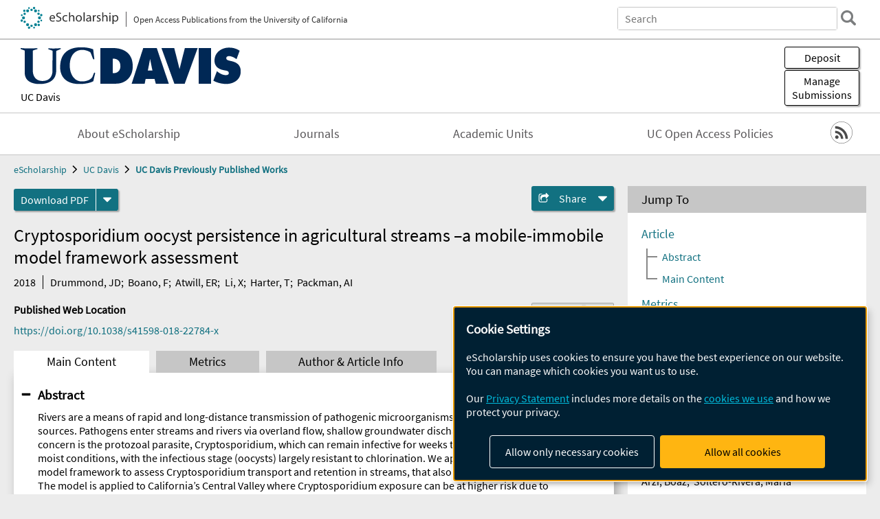

--- FILE ---
content_type: text/html; charset=UTF-8
request_url: https://escholarship.org/uc/item/4479r2pb
body_size: 2427
content:
<!DOCTYPE html>
<html lang="en">
<head>
    <meta charset="utf-8">
    <meta name="viewport" content="width=device-width, initial-scale=1">
    <title></title>
    <style>
        body {
            font-family: "Arial";
        }
    </style>
    <script type="text/javascript">
    window.awsWafCookieDomainList = [];
    window.gokuProps = {
"key":"AQIDAHjcYu/GjX+QlghicBgQ/7bFaQZ+m5FKCMDnO+vTbNg96AE+3PIzueJzgNQj9+QMRk5nAAAAfjB8BgkqhkiG9w0BBwagbzBtAgEAMGgGCSqGSIb3DQEHATAeBglghkgBZQMEAS4wEQQMJn6mAT/20mJKwxseAgEQgDuDUDB6mgzM+zHUHJS6wDTPB3Q2ncFvF8q4Hr7xqRmkaxf5g97EpA2B240DyFHO3P+dA7cbgp7Go/jL2Q==",
          "iv":"A6x+bACY8wAAH383",
          "context":"uikCBUV5Pg3ZhKMMDi7F+2P50Lptfun3nRBQBIkeYBJu03AsdU9sFNYVrYQ/jdvzDCDeyQFFd8+GPsherbbZPyTDc4e8pejICa34BvvzV95LBnlB7BGIx1L0bROIG0usFG0KkyOm6Rwxo2+kbjJiWUZarBn5+miAQ+iX4w0wUGflgUTd/035CRDbdWQBt/ztLqP3WHTwbXZYsxHziFyUhLiZuMUtd7y0dAr2on2EZ/cU3YulSLUhzHSLBvzZKF+fuuFyPajmEggkbFIBUaec7htp8NCOeeam5Dv7ugQ15IAA8LsvnNSBoCsqXElnv8vV0iQy1Xel9eyqygw4mKn/KEk3Xz0pHhS+G8cEPQwAzjVHH/gq7tPxdgOuWO/PSkjksadkDS5vwZLB/[base64]/JIIOO1ClKuriUJUb8mLzTzv8XSntb6661yJ5cOF4dH1OgYooDv0WQRMGkfJsN6lwqnO/zURue2ABIbdmrLUydryXtZKlGrVcOVhwKcjUquK4Xhvk+BZCJOQWGOEyNvziBOULfXbG215c+7ZGwJ8Pig/LDGieXm4xVk7GLWh0500Iw=="
};
    </script>
    <script src="https://5ec2a1ad32dc.d0db0a30.us-east-2.token.awswaf.com/5ec2a1ad32dc/60ea1a4c1295/553dc510dcaf/challenge.js"></script>
</head>
<body>
    <div id="challenge-container"></div>
    <script type="text/javascript">
        AwsWafIntegration.saveReferrer();
        AwsWafIntegration.checkForceRefresh().then((forceRefresh) => {
            if (forceRefresh) {
                AwsWafIntegration.forceRefreshToken().then(() => {
                    window.location.reload(true);
                });
            } else {
                AwsWafIntegration.getToken().then(() => {
                    window.location.reload(true);
                });
            }
        });
    </script>
    <noscript>
        <h1>JavaScript is disabled</h1>
        In order to continue, we need to verify that you're not a robot.
        This requires JavaScript. Enable JavaScript and then reload the page.
    </noscript>
</body>
</html>

--- FILE ---
content_type: text/html;charset=utf-8
request_url: https://escholarship.org/uc/item/4479r2pb
body_size: 6414
content:
<!DOCTYPE html>
<html lang="en" class="no-js">
<head>
  <meta charset="UTF-8">
  <meta name="viewport" content="width=device-width, initial-scale=1.0, user-scalable=yes">
  <title>Cryptosporidium oocyst persistence in agricultural streams –a mobile-immobile model framework assessment</title>
  <meta id="meta-title" property="citation_title" content="Cryptosporidium oocyst persistence in agricultural streams –a mobile-immobile model framework assessment"/>
  <meta id="og-title" property="og:title" content="Cryptosporidium oocyst persistence in agricultural streams –a mobile-immobile model framework assessment"/>
  <meta name="twitter:widgets:autoload" content="off"/>
  <meta name="twitter:dnt" content="on"/>
  <meta name="twitter:widgets:csp" content="on"/>
  <meta name="google-site-verification" content="lQbRRf0vgPqMbnbCsgELjAjIIyJjiIWo917M7hBshvI"/>
  <meta id="meta-abstract" name="citation_abstract" content="Rivers are a means of rapid and long-distance transmission of pathogenic microorganisms from upstream terrestrial sources. Pathogens enter streams and rivers via overland flow, shallow groundwater discharge, and direct inputs. Of concern is the protozoal parasite, Cryptosporidium, which can remain infective for weeks to months under cool and moist conditions, with the infectious stage (oocysts) largely resistant to chlorination. We applied a mobile-immobile model framework to assess Cryptosporidium transport and retention in streams, that also accounts for inactivation. The model is applied to California’s Central Valley where Cryptosporidium exposure can be at higher risk due to agricultural and wildlife nonpoint sources. The results demonstrate that hyporheic exchange is an important process to include in models characterizing pathogen dynamics in streams, delaying downstream transmission and allowing for immobilization processes, such as reversible filtration in the sediments, to occur. Although in-stream concentrations decrease relatively quickly (within hours), pathogen accumulation of up to 66% of the inputs due to immobilization processes in the sediments and slower moving surface water could result in long retention times (months to years). The model appropriately estimates baseflow pathogen accumulation and can help predict the potential loads of resuspended pathogens in response to a storm event."/>
  <meta id="meta-description" name="description" content="Author(s): Drummond, JD; Boano, F; Atwill, ER; Li, X; Harter, T; Packman, AI | Abstract: Rivers are a means of rapid and long-distance transmission of pathogenic microorganisms from upstream terrestrial sources. Pathogens enter streams and rivers via overland flow, shallow groundwater discharge, and direct inputs. Of concern is the protozoal parasite, Cryptosporidium, which can remain infective for weeks to months under cool and moist conditions, with the infectious stage (oocysts) largely resistant to chlorination. We applied a mobile-immobile model framework to assess Cryptosporidium transport and retention in streams, that also accounts for inactivation. The model is applied to California’s Central Valley where Cryptosporidium exposure can be at higher risk due to agricultural and wildlife nonpoint sources. The results demonstrate that hyporheic exchange is an important process to include in models characterizing pathogen dynamics in streams, delaying downstream transmission and allowing for immobilization processes, such as reversible filtration in the sediments, to occur. Although in-stream concentrations decrease relatively quickly (within hours), pathogen accumulation of up to 66% of the inputs due to immobilization processes in the sediments and slower moving surface water could result in long retention times (months to years). The model appropriately estimates baseflow pathogen accumulation and can help predict the potential loads of resuspended pathogens in response to a storm event."/>
  <meta id="og-description" name="og:description" content="Author(s): Drummond, JD; Boano, F; Atwill, ER; Li, X; Harter, T; Packman, AI | Abstract: Rivers are a means of rapid and long-distance transmission of pathogenic microorganisms from upstream terrestrial sources. Pathogens enter streams and rivers via overland flow, shallow groundwater discharge, and direct inputs. Of concern is the protozoal parasite, Cryptosporidium, which can remain infective for weeks to months under cool and moist conditions, with the infectious stage (oocysts) largely resistant to chlorination. We applied a mobile-immobile model framework to assess Cryptosporidium transport and retention in streams, that also accounts for inactivation. The model is applied to California’s Central Valley where Cryptosporidium exposure can be at higher risk due to agricultural and wildlife nonpoint sources. The results demonstrate that hyporheic exchange is an important process to include in models characterizing pathogen dynamics in streams, delaying downstream transmission and allowing for immobilization processes, such as reversible filtration in the sediments, to occur. Although in-stream concentrations decrease relatively quickly (within hours), pathogen accumulation of up to 66% of the inputs due to immobilization processes in the sediments and slower moving surface water could result in long retention times (months to years). The model appropriately estimates baseflow pathogen accumulation and can help predict the potential loads of resuspended pathogens in response to a storm event."/>
  <meta id="og-image" property="og:image" content="https://escholarship.org/images/escholarship-facebook2.jpg"/>
  <meta id="og-image-width" property="og:image:width" content="1242"/>
  <meta id="og-image-height" property="og:image:height" content="1242"/>
  <meta id="meta-author0" name="citation_author" content="Drummond, JD"/>
  <meta id="meta-author1" name="citation_author" content="Boano, F"/>
  <meta id="meta-author2" name="citation_author" content="Atwill, ER"/>
  <meta id="meta-author3" name="citation_author" content="Li, X"/>
  <meta id="meta-author4" name="citation_author" content="Harter, T"/>
  <meta id="meta-author5" name="citation_author" content="Packman, AI"/>
  <meta id="meta-publication_date" name="citation_publication_date" content="2018"/>
  <meta id="meta-doi" name="citation_doi" content="10.1038/s41598-018-22784-x"/>
  <meta id="meta-journal_title" name="citation_journal_title" content="Scientific Reports"/>
  <meta id="meta-issn" name="citation_issn" content="2045-2322"/>
  <meta id="meta-volume" name="citation_volume" content="8"/>
  <meta id="meta-issue" name="citation_issue" content="1"/>
  <meta id="meta-firstpage" name="citation_firstpage" content="4603"/>
  <meta id="meta-online_date" name="citation_online_date" content="2020-05-19"/>
  <meta id="meta-pdf_url" name="citation_pdf_url" content="https://escholarship.org/content/qt4479r2pb/qt4479r2pb.pdf"/>
  <link rel="canonical" href="https://escholarship.org/uc/item/4479r2pb"/>
  <link rel="stylesheet" href="/css/main-e2f26f3825f01f93.css">
  <noscript><style> .jsonly { display: none } </style></noscript>
  <!-- Matomo -->
  <!-- Initial tracking setup. SPA tracking configured in MatomoTracker.jsx -->
  <script type="text/plain" data-type="application/javascript" data-name="matomo">
    var _paq = window._paq = window._paq || [];
    /* tracker methods like "setCustomDimension" should be called before "trackPageView" */
    _paq.push(['trackPageView']);
    _paq.push(['enableLinkTracking']);
    (function() {
      var u="//matomo.cdlib.org/";
      _paq.push(['setTrackerUrl', u+'matomo.php']);
      _paq.push(['setSiteId', '7']);
      var d=document, g=d.createElement('script'), s=d.getElementsByTagName('script')[0];
      g.async=true; g.src=u+'matomo.js'; s.parentNode.insertBefore(g,s);
      console.log('*** MATOMO LOADED ***');
    })();
  </script>
  <!-- End Matomo Code -->

</head>
<body>
  
<div id="main"><div data-reactroot=""><div class="body"><a href="#maincontent" class="c-skipnav">Skip to main content</a><div><div><header id="#top" class="c-header"><a class="c-header__logo2" href="/"><picture><source srcSet="/images/logo_eschol-small.svg" media="(min-width: 870px)"/><img src="/images/logo_eschol-mobile.svg" alt="eScholarship"/></picture><div class="c-header__logo2-tagline">Open Access Publications from the University of California</div></a><div class="c-header__search"><form class="c-search2"><div class="c-search2__inputs"><div class="c-search2__form"><label class="c-search2__label" for="global-search">Search eScholarship</label><input type="search" name="q" id="global-search" class="c-search2__field" placeholder="Search" autoComplete="off" autoCapitalize="off"/></div><fieldset><legend>Refine Search</legend><div class="c-search2__refine"><input type="radio" id="c-search2__refine-eschol" name="searchType" value="eScholarship" checked=""/><label for="c-search2__refine-eschol">All of eScholarship</label><input type="radio" id="c-search2__refine-campus" name="searchType" value="ucd_postprints"/><label for="c-search2__refine-campus">This <!-- -->Series</label><input type="hidden" name="searchUnitType" value="series"/></div></fieldset></div><button type="submit" class="c-search2__submit-button" aria-label="search"></button><button type="button" class="c-search2__search-close-button" aria-label="close search field"></button></form></div><button class="c-header__search-open-button" aria-label="open search field"></button></header></div><div class="
      c-subheader
      has-banner
      is-wide
      has-campus-label
      is-black
    "><a class="c-subheader__title" href="/uc/ucd"><h1>UC Davis</h1></a><a class="c-subheader__banner" href="/uc/ucd"><img src="/cms-assets/79b67929235f1a9595de42f420ace35634730fcee084768e7b816efb373771f9" alt="UC Davis Previously Published Works banner"/></a><a class="c-subheader__campus" href="/uc/ucd">UC Davis</a><div id="wizardModalBase" class="c-subheader__buttons"><button id="wizardlyDeposit" class="o-button__3">Deposit</button><div class="c-modal"></div><button id="wizardlyManage" class="o-button__3">Manage<span class="c-subheader__button-fragment">Submissions</span></button><div class="c-modal"></div></div></div><div class="c-navbar"><nav class="c-nav"><details open="" class="c-nav__main"><summary class="c-nav__main-button">Menu</summary><ul class="c-nav__main-items"><li><a href="/uc/ucd/about">About eScholarship</a></li><li><a href="/ucd/journals">Journals</a></li><li><a href="/ucd/units">Academic Units</a></li><li><a href="/uc/ucd/ucoapolicies">UC Open Access Policies</a></li></ul></details></nav><div class="c-socialicons"><a href="/rss/unit/ucd_postprints"><img src="/images/logo_rss-circle-black.svg" alt="RSS"/></a></div></div><nav class="c-breadcrumb"><ul><li><a href="/">eScholarship</a></li><li><a href="/uc/ucd">UC Davis</a></li><li><a class="c-breadcrumb-link--active" href="/uc/ucd_postprints">UC Davis Previously Published Works</a></li></ul></nav><div class="c-columns--sticky-sidebar"><main id="maincontent"><div><div class="c-itemactions"><div class="o-download"><a href="/content/qt4479r2pb/qt4479r2pb.pdf" class="o-download__button" download="eScholarship UC item 4479r2pb.pdf">Download <!-- -->PDF</a><details class="o-download__formats"><summary aria-label="formats"></summary><div><ul class="o-download__nested-menu"><li class="o-download__nested-list1">Main<ul><li><a href="/content/qt4479r2pb/qt4479r2pb.pdf" download="eScholarship UC item 4479r2pb.pdf">PDF</a></li></ul></li></ul></div></details></div><details class="c-share"><summary><span>Share</span></summary><div><div class="c-share__list"><a class="c-share__email" href="">Email</a><a class="c-share__facebook" href="">Facebook</a></div></div></details></div></div><h2 class="c-tabcontent__main-heading" tabindex="-1"><div class="c-clientmarkup">Cryptosporidium oocyst persistence in agricultural streams –a mobile-immobile model framework assessment</div></h2><div class="c-authorlist"><time class="c-authorlist__year">2018</time><ul class="c-authorlist__list u-truncate-lines"><li class="c-authorlist__begin"><a href="/search/?q=author%3ADrummond%2C%20JD">Drummond, JD</a>; </li><li><a href="/search/?q=author%3ABoano%2C%20F">Boano, F</a>; </li><li><a href="/search/?q=author%3AAtwill%2C%20ER">Atwill, ER</a>; </li><li><a href="/search/?q=author%3ALi%2C%20X">Li, X</a>; </li><li><a href="/search/?q=author%3AHarter%2C%20T">Harter, T</a>; </li><li class="c-authorlist__end"><a href="/search/?q=author%3APackman%2C%20AI">Packman, AI</a> </li></ul></div><div class="c-pubinfo"><div class="pub-links-container"><h2 class="c-pubinfo__location-heading">Published Web Location</h2><a href="https://doi.org/10.1038/s41598-018-22784-x" class="c-pubinfo__link">https://doi.org/10.1038/s41598-018-22784-x</a></div><div class="pub-license-container"><a href="https://creativecommons.org/licenses/by/4.0/" class="c-pubinfo__license"><img class="c-lazyimage" data-src="/images/cc-by-large.svg" alt="Creative Commons &#x27;BY&#x27; version 4.0 license"/></a></div></div><div class="c-tabs"><div class="c-tabs__tabs"><button class="c-tabs__button-more" aria-label="Show all tabs">...</button><button class="c-tabs__button--active">Main Content</button><button class="c-tabs__button">Metrics</button><button class="c-tabs__button">Author &amp; <!-- -->Article<!-- --> Info</button></div><div class="c-tabs__content"><div class="c-tabcontent"><a name="article_abstract"></a><details class="c-togglecontent" open=""><summary>Abstract</summary><div id="abstract-text"><div class="c-clientmarkup"><p>Rivers are a means of rapid and long-distance transmission of pathogenic microorganisms from upstream terrestrial sources. Pathogens enter streams and rivers via overland flow, shallow groundwater discharge, and direct inputs. Of concern is the protozoal parasite, Cryptosporidium, which can remain infective for weeks to months under cool and moist conditions, with the infectious stage (oocysts) largely resistant to chlorination. We applied a mobile-immobile model framework to assess Cryptosporidium transport and retention in streams, that also accounts for inactivation. The model is applied to California’s Central Valley where Cryptosporidium exposure can be at higher risk due to agricultural and wildlife nonpoint sources. The results demonstrate that hyporheic exchange is an important process to include in models characterizing pathogen dynamics in streams, delaying downstream transmission and allowing for immobilization processes, such as reversible filtration in the sediments, to occur. Although in-stream concentrations decrease relatively quickly (within hours), pathogen accumulation of up to 66% of the inputs due to immobilization processes in the sediments and slower moving surface water could result in long retention times (months to years). The model appropriately estimates baseflow pathogen accumulation and can help predict the potential loads of resuspended pathogens in response to a storm event.</p></div></div><p class="o-well-colored">Many UC-authored scholarly publications are freely available on this site because of the UC&#x27;s <a href="https://osc.universityofcalifornia.edu/open-access-at-uc/open-access-policy/">open access policies</a>. <a href="https://help.escholarship.org/support/tickets/new">Let us know how this access is important for you.</a></p></details></div><p><br/></p></div></div></main><aside><section class="o-columnbox1"><header><h2>Jump To</h2></header><div class="c-jump"><a href="/uc/item/4479r2pb">Article</a><ul class="c-jump__tree" aria-labelledby="c-jump__label"><li><a href="/uc/item/4479r2pb">Abstract</a></li><li><a href="/uc/item/4479r2pb">Main Content</a></li></ul><ul class="c-jump__siblings"><li><a href="/uc/item/4479r2pb">Metrics</a></li><li><a href="/uc/item/4479r2pb">Author &amp; <!-- -->Article<!-- --> Info</a></li></ul></div></section><div><section class="o-columnbox1"><header><h2>Related Items</h2></header><ul class="c-relateditems"><li><h3><a class="o-textlink__secondary" href="/uc/item/1d0846x6"><div class="c-clientmarkup">Glossitis in dogs arises from diverse etiologies but shows predominantly chronic ulcerative pathology and low clinical detection rates</div></a></h3><div class="c-authorlist"><ul class="c-authorlist__list u-truncate-lines" style="--line-clamp-lines:2"><li class="c-authorlist__begin"><a href="/search/?q=author%3AKot%2C%20Ching%20Ching%20Shirley">Kot, Ching Ching Shirley</a>; </li><li><a href="/search/?q=author%3AVapniarsky%2C%20Natalia">Vapniarsky, Natalia</a>; </li><li><a href="/search/?q=author%3AArzi%2C%20Boaz">Arzi, Boaz</a>; </li><li class="c-authorlist__end"><a href="/search/?q=author%3ASoltero-Rivera%2C%20Maria">Soltero-Rivera, Maria</a> </li></ul></div></li><li><h3><a class="o-textlink__secondary" href="/uc/item/1gb1m095"><div class="c-clientmarkup">Transmission dynamics of highly pathogenic avian influenza virus at the wildlife-poultry-environmental interface: A case study</div></a></h3><div class="c-authorlist"><ul class="c-authorlist__list u-truncate-lines" style="--line-clamp-lines:2"><li class="c-authorlist__begin"><a href="/search/?q=author%3AGiacinti%2C%20Jolene%20A">Giacinti, Jolene A</a>; </li><li><a href="/search/?q=author%3AJarvis-Cross%2C%20Madeline">Jarvis-Cross, Madeline</a>; </li><li><a href="/search/?q=author%3ALewis%2C%20Hannah">Lewis, Hannah</a>; </li><li><a href="/search/?q=author%3AProvencher%2C%20Jennifer%20F">Provencher, Jennifer F</a>; </li><li><a href="/search/?q=author%3ABerhane%2C%20Yohannes">Berhane, Yohannes</a>; </li><li><a href="/search/?q=author%3AKuchinski%2C%20Kevin">Kuchinski, Kevin</a>; </li><li><a href="/search/?q=author%3AJardine%2C%20Claire%20M">Jardine, Claire M</a>; </li><li><a href="/search/?q=author%3ASignore%2C%20Anthony">Signore, Anthony</a>; </li><li><a href="/search/?q=author%3AMansour%2C%20Sarah%20C">Mansour, Sarah C</a>; </li><li><a href="/search/?q=author%3ASadler%2C%20Denby%20E">Sadler, Denby E</a>; </li><li><a href="/search/?q=author%3AStevens%2C%20Brian">Stevens, Brian</a>; </li><li><a href="/search/?q=author%3APrystajecky%2C%20Natalie%20A">Prystajecky, Natalie A</a>; </li><li><a href="/search/?q=author%3ASarma%2C%20Sailendra%20N">Sarma, Sailendra N</a>; </li><li><a href="/search/?q=author%3AOjkic%2C%20Davor">Ojkic, Davor</a>; </li><li><a href="/search/?q=author%3ACortez%2C%20Gabrielle%20Angelo%20P">Cortez, Gabrielle Angelo P</a>; </li><li><a href="/search/?q=author%3AKalhor%2C%20Marzieh">Kalhor, Marzieh</a>; </li><li><a href="/search/?q=author%3AKenmuir%2C%20Ethan">Kenmuir, Ethan</a>; </li><li class="c-authorlist__end"><a href="/search/?q=author%3ASharp%2C%20Christopher%20M">Sharp, Christopher M</a> </li></ul></div></li><li><h3><a class="o-textlink__secondary" href="/uc/item/1rr3t7t1"><div class="c-clientmarkup">Effects of the neo‐X chromosome on genomic signatures of hybridization in<i>Rumex hastatulus</i></div></a></h3><div class="c-authorlist"><ul class="c-authorlist__list u-truncate-lines" style="--line-clamp-lines:2"><li class="c-authorlist__begin"><a href="/search/?q=author%3ABeaudry%2C%20Felix%20EG">Beaudry, Felix EG</a>; </li><li><a href="/search/?q=author%3ARifkin%2C%20Joanna%20L">Rifkin, Joanna L</a>; </li><li><a href="/search/?q=author%3APeake%2C%20Amanda%20L">Peake, Amanda L</a>; </li><li><a href="/search/?q=author%3AKim%2C%20Deanna">Kim, Deanna</a>; </li><li><a href="/search/?q=author%3AJarvis%E2%80%90Cross%2C%20Madeline">Jarvis‐Cross, Madeline</a>; </li><li><a href="/search/?q=author%3ABarrett%2C%20Spencer%20CH">Barrett, Spencer CH</a>; </li><li class="c-authorlist__end"><a href="/search/?q=author%3AWright%2C%20Stephen%20I">Wright, Stephen I</a> </li><li class="c-authorlist__begin"><span class="c-authorlist__heading">Editor<!-- -->(s):</span> <a href="/search/?q=author%3ARichard%2C%20Abbott">Richard, Abbott</a> </li></ul></div></li><li><h3><a class="o-textlink__secondary" href="/uc/item/3821x06b"><div class="c-clientmarkup">Automating quantitative morphometric analysis of arteriolosclerotic blood vessels using machine learning</div></a></h3><div class="c-authorlist"><ul class="c-authorlist__list u-truncate-lines" style="--line-clamp-lines:2"><li class="c-authorlist__begin"><a href="/search/?q=author%3ALou%2C%20Jerry%20Jierui">Lou, Jerry Jierui</a>; </li><li><a href="/search/?q=author%3AChang%2C%20Peter">Chang, Peter</a>; </li><li><a href="/search/?q=author%3ANava%2C%20Kiana%20D">Nava, Kiana D</a>; </li><li><a href="/search/?q=author%3AChantaduly%2C%20Chanon">Chantaduly, Chanon</a>; </li><li><a href="/search/?q=author%3AWang%2C%20Hsin%E2%80%90Pei">Wang, Hsin‐Pei</a>; </li><li><a href="/search/?q=author%3AYong%2C%20William%20H">Yong, William H</a>; </li><li><a href="/search/?q=author%3APatel%2C%20Viharkumar">Patel, Viharkumar</a>; </li><li><a href="/search/?q=author%3AChaudhari%2C%20Ajinkya%20J">Chaudhari, Ajinkya J</a>; </li><li><a href="/search/?q=author%3AMonuki%2C%20Edwin">Monuki, Edwin</a>; </li><li><a href="/search/?q=author%3AHead%2C%20Elizabeth">Head, Elizabeth</a>; </li><li><a href="/search/?q=author%3AVinters%2C%20Harry%20V">Vinters, Harry V</a>; </li><li><a href="/search/?q=author%3AMagaki%2C%20Shino">Magaki, Shino</a>; </li><li><a href="/search/?q=author%3AHarvey%2C%20Danielle%20J">Harvey, Danielle J</a>; </li><li><a href="/search/?q=author%3AChuah%2C%20Chen%E2%80%90Nee">Chuah, Chen‐Nee</a>; </li><li><a href="/search/?q=author%3ADecarli%2C%20Charles">Decarli, Charles</a>; </li><li><a href="/search/?q=author%3AKeiser%2C%20Michael">Keiser, Michael</a>; </li><li class="c-authorlist__end"><a href="/search/?q=author%3ADugger%2C%20Brittany%20N">Dugger, Brittany N</a> </li></ul></div></li><li><h3><a class="o-textlink__secondary" href="/uc/item/3fr5v0d2"><div class="c-clientmarkup">Storage of halved strawberry fruits affects aroma, phytochemical content and gene expression, and is affected by pre-harvest factors</div></a></h3><div class="c-authorlist"><ul class="c-authorlist__list u-truncate-lines" style="--line-clamp-lines:2"><li class="c-authorlist__begin"><a href="/search/?q=author%3ABaldwin%2C%20Ashley">Baldwin, Ashley</a>; </li><li><a href="/search/?q=author%3ADhorajiwala%2C%20Rakhee">Dhorajiwala, Rakhee</a>; </li><li><a href="/search/?q=author%3ARoberts%2C%20Callum">Roberts, Callum</a>; </li><li><a href="/search/?q=author%3ADimitrova%2C%20Simone">Dimitrova, Simone</a>; </li><li><a href="/search/?q=author%3ATu%2C%20Sarah">Tu, Sarah</a>; </li><li><a href="/search/?q=author%3AJones%2C%20Stephanie">Jones, Stephanie</a>; </li><li><a href="/search/?q=author%3ALudlow%2C%20Richard%20A">Ludlow, Richard A</a>; </li><li><a href="/search/?q=author%3ACammarisano%2C%20Laura">Cammarisano, Laura</a>; </li><li><a href="/search/?q=author%3ADavoli%2C%20Daniela">Davoli, Daniela</a>; </li><li><a href="/search/?q=author%3AAndrews%2C%20Robert">Andrews, Robert</a>; </li><li><a href="/search/?q=author%3AKent%2C%20Nicholas%20A">Kent, Nicholas A</a>; </li><li><a href="/search/?q=author%3ASpadafora%2C%20Natasha%20D">Spadafora, Natasha D</a>; </li><li><a href="/search/?q=author%3AM%C3%BCller%2C%20Carsten%20T">Müller, Carsten T</a>; </li><li class="c-authorlist__end"><a href="/search/?q=author%3ARogers%2C%20Hilary%20J">Rogers, Hilary J</a> </li></ul></div></li></ul></section></div></aside></div></div><div><div class="c-toplink"><a href="javascript:window.scrollTo(0, 0)">Top</a></div><footer class="c-footer"><nav class="c-footer__nav"><ul><li><a href="/">Home</a></li><li><a href="/aboutEschol">About eScholarship</a></li><li><a href="/campuses">Campus Sites</a></li><li><a href="/ucoapolicies">UC Open Access Policy</a></li><li><a href="/publishing">eScholarship Publishing</a></li><li><a href="https://www.cdlib.org/about/accessibility.html">Accessibility</a></li><li><a href="/privacypolicy">Privacy Statement</a></li><li><a href="/policies">Site Policies</a></li><li><a href="/terms">Terms of Use</a></li><li><a href="/login"><strong>Admin Login</strong></a></li><li><a href="https://help.escholarship.org"><strong>Help</strong></a></li></ul></nav><div class="c-footer__logo"><a href="/"><img class="c-lazyimage" data-src="/images/logo_footer-eschol.svg" alt="eScholarship, University of California"/></a></div><div class="c-footer__copyright">Powered by the<br/><a href="http://www.cdlib.org">California Digital Library</a><br/>Copyright © 2017<br/>The Regents of the University of California</div></footer></div></div></div></div>
  <script src="/js/vendors~app-bundle-2fe992be5bdff454dc27.js"></script>
  <script src="/js/app-bundle-ed8f2b484c2762d626d4.js"></script>
</body>
</html>
